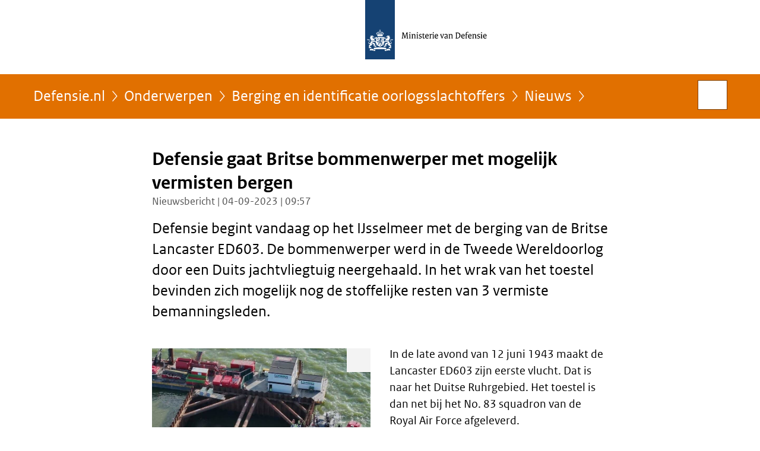

--- FILE ---
content_type: text/html;charset=UTF-8
request_url: https://www.defensie.nl/onderwerpen/berging-en-identificatie-oorlogsslachtoffers/nieuws/2023/09/04/defensie-gaat-britse-bommenwerper-met-mogelijk-vermisten-bergen
body_size: 4746
content:
<!doctype html>

<html class="no-js"
  xml:lang="nl-NL" lang="nl-NL">
    <!-- Version: 2025.16.2 -->
<head>
  <meta charset="UTF-8"/>
  <meta name="description" content="Defensie begint vandaag op het IJsselmeer met de berging van de Britse Lancaster ED603. De bommenwerper werd in de Tweede Wereldoorlog door een Duits jachtvliegtuig neergehaald. In het wrak van het toestel bevinden zich mogelijk nog de stoffelijke resten van 3 vermiste bemanningsleden."/>
<meta name="DCTERMS.description" content="Defensie begint vandaag op het IJsselmeer met de berging van de Britse Lancaster ED603. De bommenwerper werd in de Tweede Wereldoorlog door een Duits jachtvliegtuig neergehaald. In het wrak van het toestel bevinden zich mogelijk nog de stoffelijke resten van 3 vermiste bemanningsleden."/>
<meta property="og:image" content="https://www.defensie.nl/binaries/large/content/gallery/defensie/content-afbeeldingen/actueel/nieuws/2023/09/04/ijsselmeer-berging-3x2.jpg"/>
<title>Defensie gaat Britse bommenwerper met mogelijk vermisten bergen | Nieuwsbericht | Defensie.nl</title>
<meta name="DCTERMS.title" content="Defensie gaat Britse bommenwerper met mogelijk vermisten bergen - Nieuwsbericht - Defensie.nl"/>
<meta property="og:title" content="Defensie gaat Britse bommenwerper met mogelijk vermisten bergen"/>
<meta property="og:description" content="Defensie begint vandaag op het IJsselmeer met de berging van de Britse Lancaster ED603. De bommenwerper werd in de Tweede Wereldoorlog door een Duits jachtvliegtuig neergehaald. In het wrak van het toestel bevinden zich mogelijk nog de stoffelijke resten van 3 vermiste bemanningsleden."/>
<meta property="og:type" content="website"/>
<meta property="og:url" content="https://www.defensie.nl/actueel/nieuws/2023/09/04/defensie-gaat-britse-bommenwerper-met-mogelijk-vermisten-bergen"/>
<link rel="canonical" href="https://www.defensie.nl/actueel/nieuws/2023/09/04/defensie-gaat-britse-bommenwerper-met-mogelijk-vermisten-bergen"/>
<meta name="viewport" content="width=device-width, initial-scale=1"/>
<meta name="DCTERMS.language" title="XSD.language" content="nl-NL"/>
      <meta name="DCTERMS.creator" title="RIJKSOVERHEID.Organisatie" content="Ministerie van Defensie"/>
      <meta name="DCTERMS.identifier" title="XSD.anyURI" content="https://www.defensie.nl/onderwerpen/berging-en-identificatie-oorlogsslachtoffers/nieuws/2023/09/04/defensie-gaat-britse-bommenwerper-met-mogelijk-vermisten-bergen"/>

    <meta name="DCTERMS.available" title="DCTERMS.Period" content="start=2023-09-04;"/>
    <meta name="DCTERMS.modified" title="XSD.dateTime" content="2024-11-06T10:00"/>
    <meta name="DCTERMS.issued" title="XSD.dateTime" content="2023-09-04T09:57"/>
    <meta name="DCTERMS.spatial" title="OVERHEID.Koninkrijksdeel" content="Nederland"/>
        <meta name="DCTERMS.publisher" title="RIJKSOVERHEID.Organisatie" content="Ministerie van Defensie"/>
    <meta name="DCTERMS.rights" content="CC0 1.0 Universal"/>
    <meta name="DCTERMS.rightsHolder" title="RIJKSOVERHEID.Organisatie" content="Ministerie van Defensie"/>
      <!--<meta name="OVERHEID.authority" title="RIJKSOVERHEID.Organisatie" content="Ministerie van Defensie"/>-->
      <meta name="DCTERMS.subject" content="Berging en identificatie oorlogsslachtoffers"/>
    <meta name="DCTERMS.type" title="RIJKSOVERHEID.Informatietype" content="nieuwsbericht"/>

    <script nonce="ZmY3MmU1NjQyZTIyNDhjODk2NWNmNjNiNzYyMGRiNjY=">
          window.dataLayer = window.dataLayer || [];
          window.dataLayer.push({
            "page_type": "Nieuws",
            "ftg_type": "Informatiegever",
            "subjects": "Berging en identificatie oorlogsslachtoffers",
            "country": "Nederland",
            "issued": "2023-09-04T10:08:59.899+02:00",
            "last_published": "2024-11-06T10:00:25.323+01:00",
            "update": "2023-09-04T09:57:00.000+02:00",
            "publisher": "Ministerie van Defensie",
            "language": "nl-NL",
            "uuid": "5ababb2a-b079-401a-b794-ce9104081375",
            "search_category": "",
            "search_keyword": "",
            "search_count": ""
          });
        </script>
      <link rel="shortcut icon" href="/binaries/content/assets/defensie/iconen/favicon.ico" type="image/x-icon"/>
<link rel="icon" sizes="192x192" href="/binaries/content/assets/defensie/iconen/touch-icon.png"/>
<link rel="apple-touch-icon" href="/binaries/content/assets/defensie/iconen/apple-touch-icon.png"/>
<link rel="stylesheet" href="/webfiles/1750022674027/presentation/responsive.css" type="text/css" media="all"/>
<link rel="preload" href="/webfiles/1750022674027/presentation/responsive.css" as="style" >

<link rel="preconnect" href="statistiek.rijksoverheid.nl">
<link rel="preload" href="/binaries/content/gallery/defensie/channel-afbeeldingen/logos/logo-def.svg" as="image">
<link rel="preload" href="/webfiles/1750022674027/behaviour/core.js" as="script">

</head>

<body id="government" data-scriptpath="/webfiles/1750022674027/behaviour"
      class="df" data-cookieinfourl="cookies" data-linktrackingtimer="500" data-trackerurl="statistiek.rijksoverheid.nl/piwik/" data-hartbeattrackingtimer="0" data-stats="topic:berging en identificatie oorlogsslachtoffers|;type:news;organisatieonderdeel:czsk" >

<script nonce="ZmY3MmU1NjQyZTIyNDhjODk2NWNmNjNiNzYyMGRiNjY=">
          (function(window, document, dataLayerName, id) {
            window[dataLayerName]=window[dataLayerName]||[],window[dataLayerName].push({start:(new Date).getTime(),event:"stg.start"});var scripts=document.getElementsByTagName('script')[0],tags=document.createElement('script');
            function stgCreateCookie(a,b,c){var d="";if(c){var e=new Date;e.setTime(e.getTime()+24*c*60*60*1e3),d="; expires="+e.toUTCString()}document.cookie=a+"="+b+d+"; path=/"}
            var isStgDebug=(window.location.href.match("stg_debug")||document.cookie.match("stg_debug"))&&!window.location.href.match("stg_disable_debug");stgCreateCookie("stg_debug",isStgDebug?1:"",isStgDebug?14:-1);
            var qP=[];dataLayerName!=="dataLayer"&&qP.push("data_layer_name="+dataLayerName),isStgDebug&&qP.push("stg_debug");var qPString=qP.length>0?("?"+qP.join("&")):"";
            tags.async=!0,tags.src="//statistiek.rijksoverheid.nl/containers/"+id+".js"+qPString,scripts.parentNode.insertBefore(tags,scripts);
            !function(a,n,i){a[n]=a[n]||{};for(var c=0;c<i.length;c++)!function(i){a[n][i]=a[n][i]||{},a[n][i].api=a[n][i].api||function(){var a=[].slice.call(arguments,0);"string"==typeof a[0]&&window[dataLayerName].push({event:n+"."+i+":"+a[0],parameters:[].slice.call(arguments,1)})}}(i[c])}(window,"ppms",["tm","cm"]);
          })(window, document, 'dataLayer', '68444887-beba-4956-ac3a-bfad23d33955');
        </script><noscript><iframe src="//statistiek.rijksoverheid.nl/containers/68444887-beba-4956-ac3a-bfad23d33955/noscript.html" height="0" width="0" style="display:none;visibility:hidden"></iframe></noscript>
      <div id="mainwrapper">
  <header>

  <div class="skiplinks">
    <a href="#content-wrapper">Ga direct naar inhoud</a>
  </div>

  <a href="/">
          <div class="logo">
  <div class="wrapper">
    <img src="/binaries/content/gallery/defensie/channel-afbeeldingen/logos/logo-def.svg" data-fallback="/binaries/content/gallery/defensie/channel-afbeeldingen/logos/fallback-beeldmerk.svg" alt="Naar de homepage van defensie.nl – Ministerie van Defensie" id="logotype"/>
      </div>
</div>
</a>
      </header>
<div id="navBar">
  <div class="wrapper">
    <nav class="breadCrumbNav" aria-labelledby="breadCrumbNavLabel">
  <span class="assistive" id="breadCrumbNavLabel">U bevindt zich hier:</span>
  <a href="/">Defensie.nl</a>
      <a href="/onderwerpen">Onderwerpen</a>
      <a href="/onderwerpen/berging-en-identificatie-oorlogsslachtoffers">Berging en identificatie oorlogsslachtoffers</a>
      <a href="/onderwerpen/berging-en-identificatie-oorlogsslachtoffers/nieuws">Nieuws</a>
      <span class="assistive" aria-current="page">Defensie gaat Britse bommenwerper met mogelijk vermisten bergen</span>
          </nav>
<div id="searchForm" role="search" class="searchForm" data-search-closed="Open zoekveld" data-search-opened="Start zoeken">
  <form novalidate method="get" action="/zoeken" id="search-form" data-clearcontent="Invoer wissen">
    <label for="search-keyword">Zoeken binnen Defensie.nl</label>
    <input type="text" id="search-keyword" class="searchInput" name="trefwoord"
      title="Typ hier uw zoektermen" placeholder="Zoeken" />
    <button id="search-submit" class="searchSubmit" name="search-submit" type="submit" 
        title="Start zoeken">
      Zoek</button>
  </form>
</div>
</div>
</div><main id="content-wrapper" tabindex="-1">
  
  <div class="wrapper">
    <div class="article content">
  <h1 class="news">
      Defensie gaat Britse bommenwerper met mogelijk vermisten bergen</h1>
<p class="article-meta">
  Nieuwsbericht | 04-09-2023 | 09:57</p><div class="intro"><p>Defensie begint vandaag op het IJsselmeer met de berging van de Britse <span lang="en" dir="ltr">Lancaster </span>ED603. De bommenwerper werd in de Tweede Wereldoorlog door een Duits jachtvliegtuig neergehaald. In het wrak van het toestel bevinden zich mogelijk nog de stoffelijke resten van 3 vermiste bemanningsleden.</p></div>
  <div class="contentBox">
<div class="content-image-left">
    <figure class="img-container">
    <a class="swbox" href="https://www.defensie.nl/binaries/large/content/gallery/defensie/content-afbeeldingen/actueel/nieuws/2023/09/04/ijsselmeer-berging-3x2.jpg">
        <span class="assistive">Vergroot afbeelding</span>
    <img
        
          class="hasOptions"
          data-options="lightbox,download,share"
          data-close="Sluiten"
          data-open="Toon opties"
          data-header="Delen via"
          data-share="Deel afbeelding {afbeeldingnaam} op uw eigen account op {socialmedia}"
          data-download="Download afbeelding"
          data-enlarge="Vergroot afbeelding"
          data-enlargeanddownload="Vergroten en downloaden"
        
          data-caption="De berging op het IJsselmeer."
        
          data-hresimg="https://www.defensie.nl/binaries/large/content/gallery/defensie/content-afbeeldingen/actueel/nieuws/2023/09/04/ijsselmeer-berging-3x2.jpg"
        
          data-imagelabel="Beeld"
        
          data-copyright="Omroep Friesland"
        
          data-closeimage="Afbeelding sluiten"
          src="/binaries/medium/content/gallery/defensie/content-afbeeldingen/actueel/nieuws/2023/09/04/ijsselmeer-berging-3x2.jpg"
        
          alt="Luchtfoto van een platform met containers, materiaal en aangemeerde werkboten op het IJsselmeer.">
    </a>
    <footer><small class="copyright">
      Beeld: <span>&copy;</span>Omroep Friesland</small></footer>
  <figcaption class="caption">De berging op het IJsselmeer.</figcaption>
      </figure>
  </div>
<p>In de late avond van 12 juni 1943 maakt de <span lang="en" dir="ltr">Lancaster </span>ED603 zijn eerste vlucht. Dat is naar het Duitse <span lang="de" dir="ltr">Ruhr</span>gebied. Het toestel is dan net bij het No. 83 squadron van de <span lang="en" dir="ltr">Royal Air Force</span> afgeleverd.</p>

<p>Boven <span lang="de" dir="ltr">Bochum </span>werpt de machine bommen af. Na het bombardement vliegt de ED603 terug naar Engeland. Ter hoogte van Kornwerderzand schiet een Duits jachtvliegtuig, een <span lang="de" dir="ltr">Messerschmitt </span>Bf-110, de <span lang="en" dir="ltr">Lancaster </span>uit de lucht. Alle 7 bemanningsleden komen hierbij om het leven. 4 lichamen spoelen aan en worden langs de oevers van het IJsselmeer begraven. De andere 3 bemanningsleden worden tot op de dag van vandaag nog steeds vermist.</p></div>
<h2>Berging</h2>
        <p>Bij de berging van het wrak werken diverse Defensieonderdelen en een civiele aannemer samen. De luchtmacht zorgt voor de ruiming van wrakdelen en de landmacht stelt eventuele stoffelijke resten zeker. De Explosieven Opruimingsdienst Defensie ontmantelt mogelijke munitie. De berging duurt een week of 5, afhankelijk van de weersomstandigheden.</p>

<p>Omdat er nog 3 vermisten zijn, maakt de berging op het IJsselmeer deel uit van het Nationaal Programma voor kansrijke bergingen. Tijdens de Tweede Wereldoorlog gingen meer dan 5.500 vliegtuigen in Nederland verloren. Van een groot deel liggen nog restanten op de bodem. Het nationaal programma ondersteunt gemeenten bij de hoge kosten van een vliegtuigberging.</p>

<p>Zie ook het bericht Marine zoekt naar vliegtuigwrakken in IJsselmeer en de website <a href="https://geborgenverleden.nl/" class="external" aria-label="Geborgen Verleden (opent externe website)">Geborgen Verleden</a>.</p></div>
<div class="fullWidthSection">
  </div><aside>

  <div class="brick linkBlock">
    <h2>Zie ook</h2>

    <ul>
  <!-- stub for overriding -->
<li>
  <a href="/organisatie/marine/eenheden/defensie-duikgroep">
            Defensie Duikgroep</a>
        </li>
<!-- stub for overriding -->
<li>
  <a href="/onderwerpen/berging-en-identificatie-oorlogsslachtoffers/vliegtuigwrakken">
            Vliegtuigwrakken Tweede Wereldoorlog</a>
        </li>
</ul></div>
<div class="brick belongsTo">
    <h2>Hoort bij</h2>
    <ul>
      <li><a href="/organisatie/marine">Koninklijke Marine</a></li>
          </ul>
  </div>
</aside><div id="follow-up">
    <div class="block">
      <div class="sharing">
    <h2>Deel deze pagina</h2>
    <ul class="common">
      <li>
          <a href="https://twitter.com/share?url=https%3A%2F%2Fwww.defensie.nl%2Fonderwerpen%2Fberging-en-identificatie-oorlogsslachtoffers%2Fnieuws%2F2023%2F09%2F04%2Fdefensie-gaat-britse-bommenwerper-met-mogelijk-vermisten-bergen&amp;text=Defensie+gaat+Britse+bommenwerper+met+mogelijk+vermisten+bergen%20%23defensie" class="twitter">
            Deel deze pagina op uw eigen account op X</a>
        </li>
      <li>
          <a href="https://www.facebook.com/sharer.php?u=https%3A%2F%2Fwww.defensie.nl%2Fonderwerpen%2Fberging-en-identificatie-oorlogsslachtoffers%2Fnieuws%2F2023%2F09%2F04%2Fdefensie-gaat-britse-bommenwerper-met-mogelijk-vermisten-bergen" class="facebook">
            Deel deze pagina op uw eigen account op Facebook</a>
        </li>
      <li>
          <a href="https://www.linkedin.com/shareArticle?mini=true&amp;url=https%3A%2F%2Fwww.defensie.nl%2Fonderwerpen%2Fberging-en-identificatie-oorlogsslachtoffers%2Fnieuws%2F2023%2F09%2F04%2Fdefensie-gaat-britse-bommenwerper-met-mogelijk-vermisten-bergen&amp;title=Defensie+gaat+Britse+bommenwerper+met+mogelijk+vermisten+bergen&amp;source=Defensie.nl&amp;summary=Defensie+begint+vandaag+op+het+IJsselmeer+met+de+berging+van+de+Britse+Lancaster+ED603.+De+bommenwerper+werd+in+de+Tweede+Wereldoorlog+door+een+Duits+jachtvliegtuig+neergehaald.+In+het+wrak+van+het+toestel+bevinden+zich+mogelijk+nog+de+stoffelijke+resten+van+3+vermiste+bemanningsleden." class="linkedin">
            Deel deze pagina op uw eigen account op LinkedIn</a>
        </li>
      </ul>
  </div>
</div>
  </div>
</div>
  
</main>
<footer class="site-footer">
  <div class="wrapper">

    <div class="payoff">
          <span>Defensie beschermt wat ons dierbaar is.</span>
        </div>

      <div class="column">
    <h2>Service</h2>
    <ul>

    <li >
        <a href="/contact">Contact</a>
      </li>
    <li >
        <a href="/vacatures">Vacatures</a>
      </li>
    <li >
        <a href="/social+media">Sociale Media</a>
      </li>
    <li >
        <a href="/downloads">Downloads</a>
      </li>
    <li >
        <a href="/archief">Archief website</a>
      </li>
    <li >
        <a href="/sitemap">Sitemap</a>
      </li>
    <li >
        <a href="/rss">RSS</a>
      </li>
    <li >
        <a href="/help">Help</a>
      </li>
    <li >
        <a href="/actueel/nieuwsbrieven">Abonneren</a>
      </li>
    </ul>
</div>
<div class="column">
    <h2>Over deze site</h2>
    <ul>

    <li >
        <a href="/copyright">Copyright</a>
      </li>
    <li >
        <a href="/privacy">Privacy</a>
      </li>
    <li >
        <a href="/cookies">Cookies</a>
      </li>
    <li >
        <a href="/toegankelijkheid">Toegankelijkheid</a>
      </li>
    <li >
        <a href="/kwetsbaarheid-melden">Kwetsbaarheid melden</a>
      </li>
    </ul>
</div>
</div>

  <nav class="languages" aria-labelledby="languageMenuLabel">
    <div class="languages__wrapper">
      <p id="languageMenuLabel" class="languages__label">Deze website in andere talen:</p>
  <ul class="languages__list">
    <li class="languages__list-item selected">
         Nederlands</li>
    <li class="languages__list-item ">
         <a href="http://english.defensie.nl" class="languages__link" lang="en">English</a>
            </li>
    </ul>
</div>
  </nav>
</footer>
</div>

<!--[if (gt IE 10)|!(IE)]><!-->
<script src="/webfiles/1750022674027/behaviour/core.js"></script>
<!--<![endif]-->

</body>
</html>
